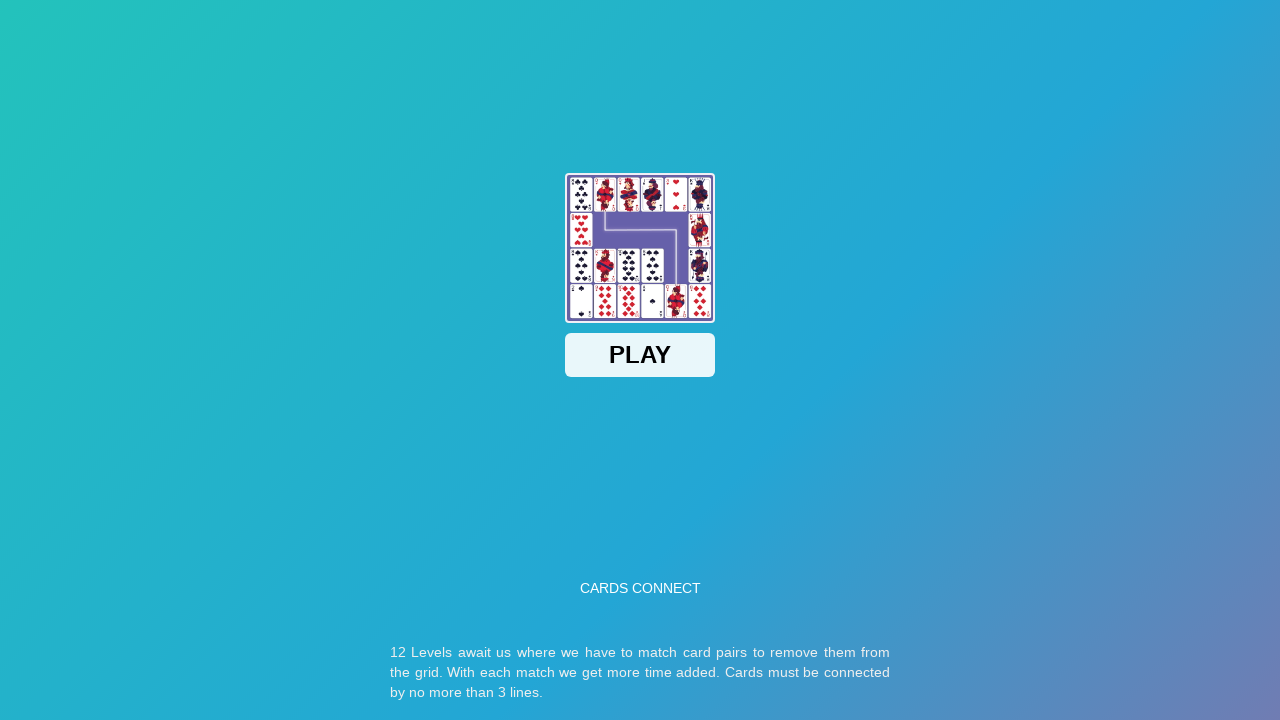

--- FILE ---
content_type: text/html; charset=utf-8
request_url: https://www.google.com/recaptcha/api2/aframe
body_size: 265
content:
<!DOCTYPE HTML><html><head><meta http-equiv="content-type" content="text/html; charset=UTF-8"></head><body><script nonce="61sholKc-u-GPuTyA-zifQ">/** Anti-fraud and anti-abuse applications only. See google.com/recaptcha */ try{var clients={'sodar':'https://pagead2.googlesyndication.com/pagead/sodar?'};window.addEventListener("message",function(a){try{if(a.source===window.parent){var b=JSON.parse(a.data);var c=clients[b['id']];if(c){var d=document.createElement('img');d.src=c+b['params']+'&rc='+(localStorage.getItem("rc::a")?sessionStorage.getItem("rc::b"):"");window.document.body.appendChild(d);sessionStorage.setItem("rc::e",parseInt(sessionStorage.getItem("rc::e")||0)+1);localStorage.setItem("rc::h",'1769129247090');}}}catch(b){}});window.parent.postMessage("_grecaptcha_ready", "*");}catch(b){}</script></body></html>